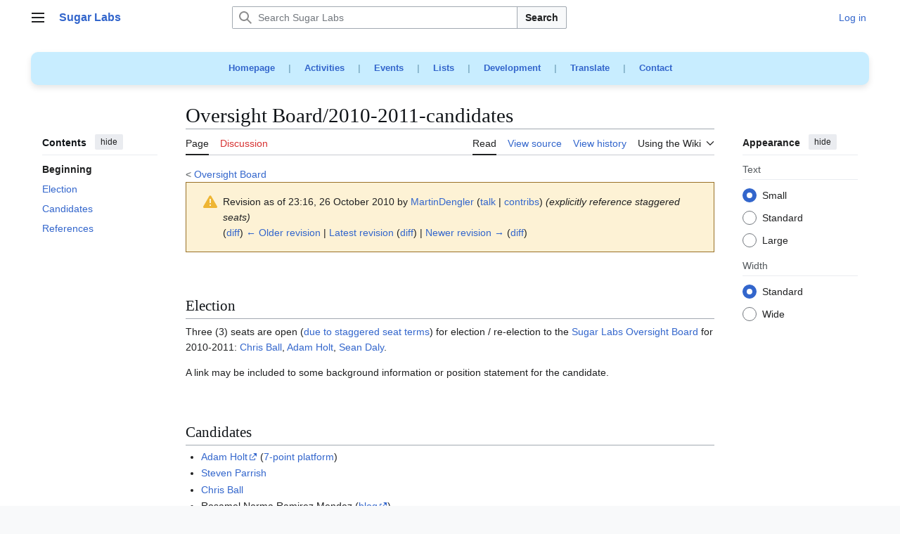

--- FILE ---
content_type: text/html; charset=UTF-8
request_url: https://wiki.sugarlabs.org/index.php?title=Oversight_Board/2010-2011-candidates&oldid=58542
body_size: 11829
content:
<!DOCTYPE html>
<html class="client-nojs vector-feature-language-in-header-enabled vector-feature-language-in-main-page-header-disabled vector-feature-sticky-header-disabled vector-feature-page-tools-pinned-disabled vector-feature-toc-pinned-clientpref-1 vector-feature-main-menu-pinned-disabled vector-feature-limited-width-clientpref-1 vector-feature-limited-width-content-enabled vector-feature-custom-font-size-clientpref-0 vector-feature-appearance-pinned-clientpref-1 vector-feature-night-mode-disabled skin-theme-clientpref-day vector-toc-available" lang="en" dir="ltr">
<head>
<meta charset="UTF-8">
<title>Oversight Board/2010-2011-candidates - Sugar Labs</title>
<script>(function(){var className="client-js vector-feature-language-in-header-enabled vector-feature-language-in-main-page-header-disabled vector-feature-sticky-header-disabled vector-feature-page-tools-pinned-disabled vector-feature-toc-pinned-clientpref-1 vector-feature-main-menu-pinned-disabled vector-feature-limited-width-clientpref-1 vector-feature-limited-width-content-enabled vector-feature-custom-font-size-clientpref-0 vector-feature-appearance-pinned-clientpref-1 vector-feature-night-mode-disabled skin-theme-clientpref-day vector-toc-available";var cookie=document.cookie.match(/(?:^|; )sugarlabswikimwclientpreferences=([^;]+)/);if(cookie){cookie[1].split('%2C').forEach(function(pref){className=className.replace(new RegExp('(^| )'+pref.replace(/-clientpref-\w+$|[^\w-]+/g,'')+'-clientpref-\\w+( |$)'),'$1'+pref+'$2');});}document.documentElement.className=className;}());RLCONF={"wgBreakFrames":false,"wgSeparatorTransformTable":["",""],"wgDigitTransformTable":["",""],"wgDefaultDateFormat":"dmy","wgMonthNames":["","January","February","March","April","May","June","July","August","September","October","November","December"],"wgRequestId":"aXdSI5cCyDO1vD4x7pxZ9wAAAAg","wgCanonicalNamespace":"","wgCanonicalSpecialPageName":false,"wgNamespaceNumber":0,"wgPageName":"Oversight_Board/2010-2011-candidates","wgTitle":"Oversight Board/2010-2011-candidates","wgCurRevisionId":59222,"wgRevisionId":58542,"wgArticleId":11268,"wgIsArticle":true,"wgIsRedirect":false,"wgAction":"view","wgUserName":null,"wgUserGroups":["*"],"wgCategories":["Oversight board","Governance","Team"],"wgPageViewLanguage":"en","wgPageContentLanguage":"en","wgPageContentModel":"wikitext","wgRelevantPageName":"Oversight_Board/2010-2011-candidates","wgRelevantArticleId":11268,"wgIsProbablyEditable":false,"wgRelevantPageIsProbablyEditable":false,"wgRestrictionEdit":[],"wgRestrictionMove":[],"wgCiteReferencePreviewsActive":true,"wgMFDisplayWikibaseDescriptions":{"search":false,"watchlist":false,"tagline":false},"wgMediaViewerOnClick":true,"wgMediaViewerEnabledByDefault":true,"wgCheckUserClientHintsHeadersJsApi":["architecture","bitness","brands","fullVersionList","mobile","model","platform","platformVersion"]};
RLSTATE={"site.styles":"ready","user.styles":"ready","user":"ready","user.options":"loading","mediawiki.codex.messagebox.styles":"ready","mediawiki.action.styles":"ready","mediawiki.interface.helpers.styles":"ready","skins.vector.search.codex.styles":"ready","skins.vector.styles":"ready","skins.vector.icons":"ready"};RLPAGEMODULES=["ext.treeandmenu","site","mediawiki.page.ready","skins.vector.js","ext.checkUser.clientHints"];</script>
<script>(RLQ=window.RLQ||[]).push(function(){mw.loader.impl(function(){return["user.options@12s5i",function($,jQuery,require,module){mw.user.tokens.set({"patrolToken":"+\\","watchToken":"+\\","csrfToken":"+\\"});
}];});});</script>
<link rel="stylesheet" href="/load.php?lang=en&amp;modules=mediawiki.action.styles%7Cmediawiki.codex.messagebox.styles%7Cmediawiki.interface.helpers.styles%7Cskins.vector.icons%2Cstyles%7Cskins.vector.search.codex.styles&amp;only=styles&amp;skin=vector-2022">
<script async="" src="/load.php?lang=en&amp;modules=startup&amp;only=scripts&amp;raw=1&amp;skin=vector-2022"></script>
<meta name="ResourceLoaderDynamicStyles" content="">
<link rel="stylesheet" href="/load.php?lang=en&amp;modules=site.styles&amp;only=styles&amp;skin=vector-2022">
<meta name="generator" content="MediaWiki 1.43.0">
<meta name="robots" content="noindex,nofollow,max-image-preview:standard">
<meta name="format-detection" content="telephone=no">
<meta name="viewport" content="width=device-width, initial-scale=1.0, user-scalable=yes, minimum-scale=0.25, maximum-scale=5.0">
<link rel="search" type="application/opensearchdescription+xml" href="/rest.php/v1/search" title="Sugar Labs (en)">
<link rel="EditURI" type="application/rsd+xml" href="https://wiki.sugarlabs.org/api.php?action=rsd">
<link rel="license" href="https://creativecommons.org/licenses/by/4.0/">
<link rel="alternate" type="application/atom+xml" title="Sugar Labs Atom feed" href="/index.php?title=Special:RecentChanges&amp;feed=atom">
</head>
<body class="skin--responsive skin-vector skin-vector-search-vue mediawiki ltr sitedir-ltr mw-hide-empty-elt ns-0 ns-subject page-Oversight_Board_2010-2011-candidates rootpage-Oversight_Board skin-vector-2022 action-view"><a class="mw-jump-link" href="#bodyContent">Jump to content</a>
<div class="vector-header-container">
	<header class="vector-header mw-header">
		<div class="vector-header-start">
			<nav class="vector-main-menu-landmark" aria-label="Site">
				
<div id="vector-main-menu-dropdown" class="vector-dropdown vector-main-menu-dropdown vector-button-flush-left vector-button-flush-right"  >
	<input type="checkbox" id="vector-main-menu-dropdown-checkbox" role="button" aria-haspopup="true" data-event-name="ui.dropdown-vector-main-menu-dropdown" class="vector-dropdown-checkbox "  aria-label="Main menu"  >
	<label id="vector-main-menu-dropdown-label" for="vector-main-menu-dropdown-checkbox" class="vector-dropdown-label cdx-button cdx-button--fake-button cdx-button--fake-button--enabled cdx-button--weight-quiet cdx-button--icon-only " aria-hidden="true"  ><span class="vector-icon mw-ui-icon-menu mw-ui-icon-wikimedia-menu"></span>

<span class="vector-dropdown-label-text">Main menu</span>
	</label>
	<div class="vector-dropdown-content">


				<div id="vector-main-menu-unpinned-container" class="vector-unpinned-container">
		
<div id="vector-main-menu" class="vector-main-menu vector-pinnable-element">
	<div
	class="vector-pinnable-header vector-main-menu-pinnable-header vector-pinnable-header-unpinned"
	data-feature-name="main-menu-pinned"
	data-pinnable-element-id="vector-main-menu"
	data-pinned-container-id="vector-main-menu-pinned-container"
	data-unpinned-container-id="vector-main-menu-unpinned-container"
>
	<div class="vector-pinnable-header-label">Main menu</div>
	<button class="vector-pinnable-header-toggle-button vector-pinnable-header-pin-button" data-event-name="pinnable-header.vector-main-menu.pin">move to sidebar</button>
	<button class="vector-pinnable-header-toggle-button vector-pinnable-header-unpin-button" data-event-name="pinnable-header.vector-main-menu.unpin">hide</button>
</div>

	
<div id="p-Main_Menu" class="vector-menu mw-portlet mw-portlet-Main_Menu"  >
	<div class="vector-menu-heading">
		Main Menu
	</div>
	<div class="vector-menu-content">
		
		<ul class="vector-menu-content-list">
			
			<li id="n-Try-Sugar" class="mw-list-item"><a href="https://www.sugarlabs.org/#try" rel="nofollow"><span>Try Sugar</span></a></li><li id="n-Get-started" class="mw-list-item"><a href="https://github.com/sugarlabs/sugar-docs?tab=readme-ov-file" rel="nofollow"><span>Get started</span></a></li><li id="n-FAQs" class="mw-list-item"><a href="https://www.sugarlabs.org/FAQ" rel="nofollow"><span>FAQs</span></a></li><li id="n-News" class="mw-list-item"><a href="https://www.sugarlabs.org/community-news" rel="nofollow"><span>News</span></a></li><li id="n-Get-involved" class="mw-list-item"><a href="/go/Sugar_Labs/Getting_Involved"><span>Get involved</span></a></li><li id="n-Submit-bugs" class="mw-list-item"><a href="/go/Submit_Bugs/Problems"><span>Submit bugs</span></a></li><li id="n-Get-the-source" class="mw-list-item"><a href="https://github.com/sugarlabs" rel="nofollow"><span>Get the source</span></a></li><li id="n-About-Sugar-Labs" class="mw-list-item"><a href="https://www.sugarlabs.org/about-us" rel="nofollow"><span>About Sugar Labs</span></a></li><li id="n-Donate-to-Sugar-Labs" class="mw-list-item"><a href="https://www.sugarlabs.org/donate" rel="nofollow"><span>Donate to Sugar Labs</span></a></li><li id="n-Contact-info" class="mw-list-item"><a href="https://www.sugarlabs.org/contact-us" rel="nofollow"><span>Contact info</span></a></li>
		</ul>
		
	</div>
</div>

	
	
<div id="p-Development" class="vector-menu mw-portlet mw-portlet-Development"  >
	<div class="vector-menu-heading">
		Development
	</div>
	<div class="vector-menu-content">
		
		<ul class="vector-menu-content-list">
			
			<li id="n-Activity-Team" class="mw-list-item"><a href="/go/Activity_Team"><span>Activity Team</span></a></li><li id="n-Platform-Team" class="mw-list-item"><a href="/go/Platform_Team"><span>Platform Team</span></a></li><li id="n-Music-Blocks" class="mw-list-item"><a href="/go/Music_Blocks"><span>Music Blocks</span></a></li><li id="n-Sugarizer" class="mw-list-item"><a href="/go/Sugarizer"><span>Sugarizer</span></a></li><li id="n-Sugar-Web" class="mw-list-item"><a href="/go/Sugar_Web"><span>Sugar Web</span></a></li>
		</ul>
		
	</div>
</div>

<div id="p-Teams" class="vector-menu mw-portlet mw-portlet-Teams"  >
	<div class="vector-menu-heading">
		Teams
	</div>
	<div class="vector-menu-content">
		
		<ul class="vector-menu-content-list">
			
			<li id="n-Design-Team" class="mw-list-item"><a href="/go/Design_Team"><span>Design Team</span></a></li><li id="n-Documentation-Team" class="mw-list-item"><a href="/go/Documentation_Team"><span>Documentation Team</span></a></li><li id="n-Development-Team" class="mw-list-item"><a href="/go/Development_Team"><span>Development Team</span></a></li><li id="n-Infrastructure-Team" class="mw-list-item"><a href="/go/Infrastructure_Team"><span>Infrastructure Team</span></a></li><li id="n-Marketing-Team" class="mw-list-item"><a href="/go/Marketing_Team"><span>Marketing Team</span></a></li><li id="n-Translation-Team" class="mw-list-item"><a href="/go/Translation_Team"><span>Translation Team</span></a></li><li id="n-Wiki-Team" class="mw-list-item"><a href="/go/Wiki_Team"><span>Wiki Team</span></a></li><li id="n-About-local-labs" class="mw-list-item"><a href="/go/Local_Labs"><span>About local labs</span></a></li>
		</ul>
		
	</div>
</div>

<div id="p-Projects" class="vector-menu mw-portlet mw-portlet-Projects"  >
	<div class="vector-menu-heading">
		Projects
	</div>
	<div class="vector-menu-content">
		
		<ul class="vector-menu-content-list">
			
			<li id="n-Music-Blocks" class="mw-list-item"><a href="https://musicblocks.sugarlabs.org/" rel="nofollow"><span>Music Blocks</span></a></li><li id="n-Turtle-Blocks" class="mw-list-item"><a href="https://turtle.sugarlabs.org/" rel="nofollow"><span>Turtle Blocks</span></a></li><li id="n-Sugarizer" class="mw-list-item"><a href="https://sugarizer.org/" rel="nofollow"><span>Sugarizer</span></a></li><li id="n-Sugar-Activities" class="mw-list-item"><a href="https://try.sugarizer.org/" rel="nofollow"><span>Sugar Activities</span></a></li>
		</ul>
		
	</div>
</div>

<div id="p-Governance" class="vector-menu mw-portlet mw-portlet-Governance"  >
	<div class="vector-menu-heading">
		Governance
	</div>
	<div class="vector-menu-content">
		
		<ul class="vector-menu-content-list">
			
			<li id="n-Oversight-Board" class="mw-list-item"><a href="/go/Oversight_Board"><span>Oversight Board</span></a></li><li id="n-Governance" class="mw-list-item"><a href="/go/Sugar_Labs/Governance"><span>Governance</span></a></li>
		</ul>
		
	</div>
</div>

<div id="p-References" class="vector-menu mw-portlet mw-portlet-References"  >
	<div class="vector-menu-heading">
		References
	</div>
	<div class="vector-menu-content">
		
		<ul class="vector-menu-content-list">
			
			<li id="n-Human-Interface-Guidelines" class="mw-list-item"><a href="/go/Human_Interface_Guidelines"><span>Human Interface Guidelines</span></a></li><li id="n-Categories" class="mw-list-item"><a href="/go/Special:Categories"><span>Categories</span></a></li><li id="n-Service-index" class="mw-list-item"><a href="/go/Service"><span>Service index</span></a></li><li id="n-Code-of-Conduct" class="mw-list-item"><a href="https://github.com/sugarlabs/sugar-docs/blob/master/src/CODE_OF_CONDUCT.md" rel="nofollow"><span>Code of Conduct</span></a></li>
		</ul>
		
	</div>
</div>

<div id="p-Sugar_Desktop_Environment_(SDE)" class="vector-menu mw-portlet mw-portlet-Sugar_Desktop_Environment_SDE"  >
	<div class="vector-menu-heading">
		Sugar Desktop Environment (SDE)
	</div>
	<div class="vector-menu-content">
		
		<ul class="vector-menu-content-list">
			
			<li id="n-Sugar-Creation-Kit" class="mw-list-item"><a href="/go/Sugar_Creation_Kit"><span>Sugar Creation Kit</span></a></li><li id="n-Sugar-on-a-Stick" class="mw-list-item"><a href="/go/Sugar_on_a_Stick"><span>Sugar on a Stick</span></a></li><li id="n-TOAST" class="mw-list-item"><a href="/go/Trisquel_On_A_Sugar_Toast"><span>TOAST</span></a></li>
		</ul>
		
	</div>
</div>

<div id="p-Wiki" class="vector-menu mw-portlet mw-portlet-Wiki"  >
	<div class="vector-menu-heading">
		Wiki
	</div>
	<div class="vector-menu-content">
		
		<ul class="vector-menu-content-list">
			
			<li id="n-Wiki-help" class="mw-list-item"><a href="/go/Wiki_Team/Resources"><span>Wiki help</span></a></li><li id="n-Recent-changes" class="mw-list-item"><a href="/go/Special:RecentChanges"><span>Recent changes</span></a></li>
		</ul>
		
	</div>
</div>

</div>

				</div>

	</div>
</div>

		</nav>
			
<a href="/go/Welcome_to_the_Sugar_Labs_wiki" class="mw-logo">
	<span class="mw-logo-container skin-invert">
		<strong class="mw-logo-wordmark">Sugar Labs</strong>
	</span>
</a>

		</div>
		<div class="vector-header-end">
			
<div id="p-search" role="search" class="vector-search-box-vue  vector-search-box-collapses vector-search-box-show-thumbnail vector-search-box-auto-expand-width vector-search-box">
	<a href="/go/Special:Search" class="cdx-button cdx-button--fake-button cdx-button--fake-button--enabled cdx-button--weight-quiet cdx-button--icon-only search-toggle" title="Search Sugar Labs [f]" accesskey="f"><span class="vector-icon mw-ui-icon-search mw-ui-icon-wikimedia-search"></span>

<span>Search</span>
	</a>
	<div class="vector-typeahead-search-container">
		<div class="cdx-typeahead-search cdx-typeahead-search--show-thumbnail cdx-typeahead-search--auto-expand-width">
			<form action="/index.php" id="searchform" class="cdx-search-input cdx-search-input--has-end-button">
				<div id="simpleSearch" class="cdx-search-input__input-wrapper"  data-search-loc="header-moved">
					<div class="cdx-text-input cdx-text-input--has-start-icon">
						<input
							class="cdx-text-input__input"
							 type="search" name="search" placeholder="Search Sugar Labs" aria-label="Search Sugar Labs" autocapitalize="sentences" title="Search Sugar Labs [f]" accesskey="f" id="searchInput"
							>
						<span class="cdx-text-input__icon cdx-text-input__start-icon"></span>
					</div>
					<input type="hidden" name="title" value="Special:Search">
				</div>
				<button class="cdx-button cdx-search-input__end-button">Search</button>
			</form>
		</div>
	</div>
</div>

			<nav class="vector-user-links vector-user-links-wide" aria-label="Personal tools">
	<div class="vector-user-links-main">
	
<div id="p-vector-user-menu-preferences" class="vector-menu mw-portlet emptyPortlet"  >
	<div class="vector-menu-content">
		
		<ul class="vector-menu-content-list">
			
			
		</ul>
		
	</div>
</div>

	
<div id="p-vector-user-menu-userpage" class="vector-menu mw-portlet emptyPortlet"  >
	<div class="vector-menu-content">
		
		<ul class="vector-menu-content-list">
			
			
		</ul>
		
	</div>
</div>

	<nav class="vector-appearance-landmark" aria-label="Appearance">
		
<div id="vector-appearance-dropdown" class="vector-dropdown "  title="Change the appearance of the page&#039;s font size, width, and color" >
	<input type="checkbox" id="vector-appearance-dropdown-checkbox" role="button" aria-haspopup="true" data-event-name="ui.dropdown-vector-appearance-dropdown" class="vector-dropdown-checkbox "  aria-label="Appearance"  >
	<label id="vector-appearance-dropdown-label" for="vector-appearance-dropdown-checkbox" class="vector-dropdown-label cdx-button cdx-button--fake-button cdx-button--fake-button--enabled cdx-button--weight-quiet cdx-button--icon-only " aria-hidden="true"  ><span class="vector-icon mw-ui-icon-appearance mw-ui-icon-wikimedia-appearance"></span>

<span class="vector-dropdown-label-text">Appearance</span>
	</label>
	<div class="vector-dropdown-content">


			<div id="vector-appearance-unpinned-container" class="vector-unpinned-container">
				
			</div>
		
	</div>
</div>

	</nav>
	
<div id="p-vector-user-menu-notifications" class="vector-menu mw-portlet emptyPortlet"  >
	<div class="vector-menu-content">
		
		<ul class="vector-menu-content-list">
			
			
		</ul>
		
	</div>
</div>

	
<div id="p-vector-user-menu-overflow" class="vector-menu mw-portlet"  >
	<div class="vector-menu-content">
		
		<ul class="vector-menu-content-list">
			<li id="pt-login-2" class="user-links-collapsible-item mw-list-item user-links-collapsible-item"><a data-mw="interface" href="/index.php?title=Special:UserLogin&amp;returnto=Oversight+Board%2F2010-2011-candidates&amp;returntoquery=oldid%3D58542" title="You are encouraged to log in; however, it is not mandatory [o]" accesskey="o" class=""><span>Log in</span></a>
</li>

			
		</ul>
		
	</div>
</div>

	</div>
	
<div id="vector-user-links-dropdown" class="vector-dropdown vector-user-menu vector-button-flush-right vector-user-menu-logged-out user-links-collapsible-item"  title="More options" >
	<input type="checkbox" id="vector-user-links-dropdown-checkbox" role="button" aria-haspopup="true" data-event-name="ui.dropdown-vector-user-links-dropdown" class="vector-dropdown-checkbox "  aria-label="Personal tools"  >
	<label id="vector-user-links-dropdown-label" for="vector-user-links-dropdown-checkbox" class="vector-dropdown-label cdx-button cdx-button--fake-button cdx-button--fake-button--enabled cdx-button--weight-quiet cdx-button--icon-only " aria-hidden="true"  ><span class="vector-icon mw-ui-icon-ellipsis mw-ui-icon-wikimedia-ellipsis"></span>

<span class="vector-dropdown-label-text">Personal tools</span>
	</label>
	<div class="vector-dropdown-content">


		
<div id="p-personal" class="vector-menu mw-portlet mw-portlet-personal user-links-collapsible-item"  title="User menu" >
	<div class="vector-menu-content">
		
		<ul class="vector-menu-content-list">
			
			<li id="pt-login" class="user-links-collapsible-item mw-list-item"><a href="/index.php?title=Special:UserLogin&amp;returnto=Oversight+Board%2F2010-2011-candidates&amp;returntoquery=oldid%3D58542" title="You are encouraged to log in; however, it is not mandatory [o]" accesskey="o"><span class="vector-icon mw-ui-icon-logIn mw-ui-icon-wikimedia-logIn"></span> <span>Log in</span></a></li>
		</ul>
		
	</div>
</div>

	
	</div>
</div>

</nav>

		</div>
	</header>
</div>
<div class="mw-page-container">
	<div class="mw-page-container-inner">
		<div class="vector-sitenotice-container">
			<div id="siteNotice"><div id="localNotice" data-nosnippet=""><div class="sitenotice" lang="en" dir="ltr"><div style="font-size: 1em; word-spacing: 15px; text-align: center; font-weight: bold; background-color: #C8EDFF; color: #83B1C8; padding: 10px; border-radius: 10px; box-shadow: 0 4px 8px rgba(0, 0, 0, 0.1);">
<p><a rel="nofollow" class="external text" href="https://www.sugarlabs.org/">Homepage</a> | 
<a rel="nofollow" class="external text" href="https://activities.sugarlabs.org/">Activities</a> | 
<a rel="nofollow" class="external text" href="https://www.sugarlabs.org/events/">Events</a> | 
<a rel="nofollow" class="external text" href="https://lists.sugarlabs.org/">Lists</a> | 
<a rel="nofollow" class="external text" href="https://github.com/sugarlabs/sugar-docs/">Development</a> | 
<a rel="nofollow" class="external text" href="https://translate.sugarlabs.org/">Translate</a> | 
<a rel="nofollow" class="external text" href="https://www.sugarlabs.org/contact-us/">Contact</a> 
</p>
</div></div></div></div>
		</div>
		<div class="vector-column-start">
			<div class="vector-main-menu-container">
		<div id="mw-navigation">
			<nav id="mw-panel" class="vector-main-menu-landmark" aria-label="Site">
				<div id="vector-main-menu-pinned-container" class="vector-pinned-container">
				
				</div>
		</nav>
		</div>
	</div>
	<div class="vector-sticky-pinned-container">
				<nav id="mw-panel-toc" aria-label="Contents" data-event-name="ui.sidebar-toc" class="mw-table-of-contents-container vector-toc-landmark">
					<div id="vector-toc-pinned-container" class="vector-pinned-container">
					<div id="vector-toc" class="vector-toc vector-pinnable-element">
	<div
	class="vector-pinnable-header vector-toc-pinnable-header vector-pinnable-header-pinned"
	data-feature-name="toc-pinned"
	data-pinnable-element-id="vector-toc"
	
	
>
	<h2 class="vector-pinnable-header-label">Contents</h2>
	<button class="vector-pinnable-header-toggle-button vector-pinnable-header-pin-button" data-event-name="pinnable-header.vector-toc.pin">move to sidebar</button>
	<button class="vector-pinnable-header-toggle-button vector-pinnable-header-unpin-button" data-event-name="pinnable-header.vector-toc.unpin">hide</button>
</div>


	<ul class="vector-toc-contents" id="mw-panel-toc-list">
		<li id="toc-mw-content-text"
			class="vector-toc-list-item vector-toc-level-1">
			<a href="#" class="vector-toc-link">
				<div class="vector-toc-text">Beginning</div>
			</a>
		</li>
		<li id="toc-Election"
		class="vector-toc-list-item vector-toc-level-1 vector-toc-list-item-expanded">
		<a class="vector-toc-link" href="#Election">
			<div class="vector-toc-text">
				<span class="vector-toc-numb">1</span>
				<span>Election</span>
			</div>
		</a>
		
		<ul id="toc-Election-sublist" class="vector-toc-list">
		</ul>
	</li>
	<li id="toc-Candidates"
		class="vector-toc-list-item vector-toc-level-1 vector-toc-list-item-expanded">
		<a class="vector-toc-link" href="#Candidates">
			<div class="vector-toc-text">
				<span class="vector-toc-numb">2</span>
				<span>Candidates</span>
			</div>
		</a>
		
		<ul id="toc-Candidates-sublist" class="vector-toc-list">
		</ul>
	</li>
	<li id="toc-References"
		class="vector-toc-list-item vector-toc-level-1 vector-toc-list-item-expanded">
		<a class="vector-toc-link" href="#References">
			<div class="vector-toc-text">
				<span class="vector-toc-numb">3</span>
				<span>References</span>
			</div>
		</a>
		
		<ul id="toc-References-sublist" class="vector-toc-list">
		</ul>
	</li>
</ul>
</div>

					</div>
		</nav>
			</div>
		</div>
		<div class="mw-content-container">
			<main id="content" class="mw-body">
				<header class="mw-body-header vector-page-titlebar">
					<nav aria-label="Contents" class="vector-toc-landmark">
						
<div id="vector-page-titlebar-toc" class="vector-dropdown vector-page-titlebar-toc vector-button-flush-left"  >
	<input type="checkbox" id="vector-page-titlebar-toc-checkbox" role="button" aria-haspopup="true" data-event-name="ui.dropdown-vector-page-titlebar-toc" class="vector-dropdown-checkbox "  aria-label="Toggle the table of contents"  >
	<label id="vector-page-titlebar-toc-label" for="vector-page-titlebar-toc-checkbox" class="vector-dropdown-label cdx-button cdx-button--fake-button cdx-button--fake-button--enabled cdx-button--weight-quiet cdx-button--icon-only " aria-hidden="true"  ><span class="vector-icon mw-ui-icon-listBullet mw-ui-icon-wikimedia-listBullet"></span>

<span class="vector-dropdown-label-text">Toggle the table of contents</span>
	</label>
	<div class="vector-dropdown-content">


							<div id="vector-page-titlebar-toc-unpinned-container" class="vector-unpinned-container">
			</div>
		
	</div>
</div>

					</nav>
					<h1 id="firstHeading" class="firstHeading mw-first-heading"><span class="mw-page-title-main">Oversight Board/2010-2011-candidates</span></h1>
				</header>
				<div class="vector-page-toolbar">
					<div class="vector-page-toolbar-container">
						<div id="left-navigation">
							<nav aria-label="Namespaces">
								
<div id="p-associated-pages" class="vector-menu vector-menu-tabs mw-portlet mw-portlet-associated-pages"  >
	<div class="vector-menu-content">
		
		<ul class="vector-menu-content-list">
			
			<li id="ca-nstab-main" class="selected vector-tab-noicon mw-list-item"><a href="/go/Oversight_Board/2010-2011-candidates" title="View the content page [c]" accesskey="c"><span>Page</span></a></li><li id="ca-talk" class="new vector-tab-noicon mw-list-item"><a href="/index.php?title=Talk:Oversight_Board/2010-2011-candidates&amp;action=edit&amp;redlink=1" rel="discussion" class="new" title="Discussion about the content page (page does not exist) [t]" accesskey="t"><span>Discussion</span></a></li>
		</ul>
		
	</div>
</div>

								
<div id="vector-variants-dropdown" class="vector-dropdown emptyPortlet"  >
	<input type="checkbox" id="vector-variants-dropdown-checkbox" role="button" aria-haspopup="true" data-event-name="ui.dropdown-vector-variants-dropdown" class="vector-dropdown-checkbox " aria-label="Change language variant"   >
	<label id="vector-variants-dropdown-label" for="vector-variants-dropdown-checkbox" class="vector-dropdown-label cdx-button cdx-button--fake-button cdx-button--fake-button--enabled cdx-button--weight-quiet" aria-hidden="true"  ><span class="vector-dropdown-label-text">English</span>
	</label>
	<div class="vector-dropdown-content">


					
<div id="p-variants" class="vector-menu mw-portlet mw-portlet-variants emptyPortlet"  >
	<div class="vector-menu-content">
		
		<ul class="vector-menu-content-list">
			
			
		</ul>
		
	</div>
</div>

				
	</div>
</div>

							</nav>
						</div>
						<div id="right-navigation" class="vector-collapsible">
							<nav aria-label="Views">
								
<div id="p-views" class="vector-menu vector-menu-tabs mw-portlet mw-portlet-views"  >
	<div class="vector-menu-content">
		
		<ul class="vector-menu-content-list">
			
			<li id="ca-view" class="selected vector-tab-noicon mw-list-item"><a href="/go/Oversight_Board/2010-2011-candidates"><span>Read</span></a></li><li id="ca-viewsource" class="vector-tab-noicon mw-list-item"><a href="/index.php?title=Oversight_Board/2010-2011-candidates&amp;action=edit&amp;oldid=58542" title="This page is protected.&#10;You can view its source [e]" accesskey="e"><span>View source</span></a></li><li id="ca-history" class="vector-tab-noicon mw-list-item"><a href="/index.php?title=Oversight_Board/2010-2011-candidates&amp;action=history" title="Past revisions of this page [h]" accesskey="h"><span>View history</span></a></li>
		</ul>
		
	</div>
</div>

							</nav>
				
							<nav class="vector-page-tools-landmark" aria-label="Page tools">
								
<div id="vector-page-tools-dropdown" class="vector-dropdown vector-page-tools-dropdown"  >
	<input type="checkbox" id="vector-page-tools-dropdown-checkbox" role="button" aria-haspopup="true" data-event-name="ui.dropdown-vector-page-tools-dropdown" class="vector-dropdown-checkbox "  aria-label="Using the Wiki"  >
	<label id="vector-page-tools-dropdown-label" for="vector-page-tools-dropdown-checkbox" class="vector-dropdown-label cdx-button cdx-button--fake-button cdx-button--fake-button--enabled cdx-button--weight-quiet" aria-hidden="true"  ><span class="vector-dropdown-label-text">Using the Wiki</span>
	</label>
	<div class="vector-dropdown-content">


									<div id="vector-page-tools-unpinned-container" class="vector-unpinned-container">
						
<div id="vector-page-tools" class="vector-page-tools vector-pinnable-element">
	<div
	class="vector-pinnable-header vector-page-tools-pinnable-header vector-pinnable-header-unpinned"
	data-feature-name="page-tools-pinned"
	data-pinnable-element-id="vector-page-tools"
	data-pinned-container-id="vector-page-tools-pinned-container"
	data-unpinned-container-id="vector-page-tools-unpinned-container"
>
	<div class="vector-pinnable-header-label">Tools</div>
	<button class="vector-pinnable-header-toggle-button vector-pinnable-header-pin-button" data-event-name="pinnable-header.vector-page-tools.pin">move to sidebar</button>
	<button class="vector-pinnable-header-toggle-button vector-pinnable-header-unpin-button" data-event-name="pinnable-header.vector-page-tools.unpin">hide</button>
</div>

	
<div id="p-cactions" class="vector-menu mw-portlet mw-portlet-cactions emptyPortlet vector-has-collapsible-items"  title="More options" >
	<div class="vector-menu-heading">
		Actions
	</div>
	<div class="vector-menu-content">
		
		<ul class="vector-menu-content-list">
			
			<li id="ca-more-view" class="selected vector-more-collapsible-item mw-list-item"><a href="/go/Oversight_Board/2010-2011-candidates"><span>Read</span></a></li><li id="ca-more-viewsource" class="vector-more-collapsible-item mw-list-item"><a href="/index.php?title=Oversight_Board/2010-2011-candidates&amp;action=edit&amp;oldid=58542"><span>View source</span></a></li><li id="ca-more-history" class="vector-more-collapsible-item mw-list-item"><a href="/index.php?title=Oversight_Board/2010-2011-candidates&amp;action=history"><span>View history</span></a></li>
		</ul>
		
	</div>
</div>

<div id="p-tb" class="vector-menu mw-portlet mw-portlet-tb"  >
	<div class="vector-menu-heading">
		General
	</div>
	<div class="vector-menu-content">
		
		<ul class="vector-menu-content-list">
			
			<li id="t-whatlinkshere" class="mw-list-item"><a href="/go/Special:WhatLinksHere/Oversight_Board/2010-2011-candidates" title="A list of all wiki pages that link here [j]" accesskey="j"><span>What links here</span></a></li><li id="t-recentchangeslinked" class="mw-list-item"><a href="/go/Special:RecentChangesLinked/Oversight_Board/2010-2011-candidates" rel="nofollow" title="Recent changes in pages linked from this page [k]" accesskey="k"><span>Related changes</span></a></li><li id="t-specialpages" class="mw-list-item"><a href="/go/Special:SpecialPages" title="A list of all special pages [q]" accesskey="q"><span>Special pages</span></a></li><li id="t-print" class="mw-list-item"><a href="javascript:print();" rel="alternate" title="Printable version of this page [p]" accesskey="p"><span>Printable version</span></a></li><li id="t-permalink" class="mw-list-item"><a href="/index.php?title=Oversight_Board/2010-2011-candidates&amp;oldid=58542" title="Permanent link to this revision of this page"><span>Permanent link</span></a></li><li id="t-info" class="mw-list-item"><a href="/index.php?title=Oversight_Board/2010-2011-candidates&amp;action=info" title="More information about this page"><span>Page information</span></a></li>
		</ul>
		
	</div>
</div>

<div id="p-Google_translations" class="vector-menu mw-portlet mw-portlet-Google_translations"  >
	<div class="vector-menu-heading">
		Google translations
	</div>
	<div class="vector-menu-content">
		
		<ul class="vector-menu-content-list">
			
			<li id="n-Afrikaans" class="mw-list-item"><a href="https://translate.google.com/translate?u=https://wiki.sugarlabs.org/go/Oversight_Board/2010-2011-candidates&amp;langpair=en%7Caf&amp;hl=af&amp;ie=UTF-8&amp;oe=UTF-8" rel="nofollow"><span>Afrikaans</span></a></li><li id="n-አማርኛ" class="mw-list-item"><a href="https://translate.google.com/translate?u=https://wiki.sugarlabs.org/go/Oversight_Board/2010-2011-candidates&amp;langpair=en%7Cam&amp;hl=am&amp;ie=UTF-8&amp;oe=UTF-8" rel="nofollow"><span>አማርኛ</span></a></li><li id="n-العربية" class="mw-list-item"><a href="https://translate.google.com/translate?u=https://wiki.sugarlabs.org/go/Oversight_Board/2010-2011-candidates&amp;langpair=en%7Car&amp;hl=ar&amp;ie=UTF-8&amp;oe=UTF-8" rel="nofollow"><span>العربية</span></a></li><li id="n-azərbaycanca" class="mw-list-item"><a href="https://translate.google.com/translate?u=https://wiki.sugarlabs.org/go/Oversight_Board/2010-2011-candidates&amp;langpair=en%7Caz&amp;hl=az&amp;ie=UTF-8&amp;oe=UTF-8" rel="nofollow"><span>azərbaycanca</span></a></li><li id="n-Bahasa-Indonesia" class="mw-list-item"><a href="https://translate.google.com/translate?u=https://wiki.sugarlabs.org/go/Oversight_Board/2010-2011-candidates&amp;langpair=en%7Cid&amp;hl=id&amp;ie=UTF-8&amp;oe=UTF-8" rel="nofollow"><span>Bahasa Indonesia</span></a></li><li id="n-Bahasa-Melayu" class="mw-list-item"><a href="https://translate.google.com/translate?u=https://wiki.sugarlabs.org/go/Oversight_Board/2010-2011-candidates&amp;langpair=en%7Cms&amp;hl=ms&amp;ie=UTF-8&amp;oe=UTF-8" rel="nofollow"><span>Bahasa Melayu</span></a></li><li id="n-Sunda" class="mw-list-item"><a href="https://translate.google.com/translate?u=https://wiki.sugarlabs.org/go/Oversight_Board/2010-2011-candidates&amp;langpair=en%7Csu&amp;hl=su&amp;ie=UTF-8&amp;oe=UTF-8" rel="nofollow"><span>Sunda</span></a></li><li id="n-беларуская" class="mw-list-item"><a href="https://translate.google.com/translate?u=https://wiki.sugarlabs.org/go/Oversight_Board/2010-2011-candidates&amp;langpair=en%7Cbe&amp;hl=be&amp;ie=UTF-8&amp;oe=UTF-8" rel="nofollow"><span>беларуская</span></a></li><li id="n-বাংলা" class="mw-list-item"><a href="https://translate.google.com/translate?u=https://wiki.sugarlabs.org/go/Oversight_Board/2010-2011-candidates&amp;langpair=en%7Cbn&amp;hl=bn&amp;ie=UTF-8&amp;oe=UTF-8" rel="nofollow"><span>বাংলা</span></a></li><li id="n-български" class="mw-list-item"><a href="https://translate.google.com/translate?u=https://wiki.sugarlabs.org/go/Oversight_Board/2010-2011-candidates&amp;langpair=en%7Cbg&amp;hl=bg&amp;ie=UTF-8&amp;oe=UTF-8" rel="nofollow"><span>български</span></a></li><li id="n-bosanski" class="mw-list-item"><a href="https://translate.google.com/translate?u=https://wiki.sugarlabs.org/go/Oversight_Board/2010-2011-candidates&amp;langpair=en%7Cbs&amp;hl=bs&amp;ie=UTF-8&amp;oe=UTF-8" rel="nofollow"><span>bosanski</span></a></li><li id="n-català" class="mw-list-item"><a href="https://translate.google.com/translate?u=https://wiki.sugarlabs.org/go/Oversight_Board/2010-2011-candidates&amp;langpair=en%7Cca&amp;hl=ca&amp;ie=UTF-8&amp;oe=UTF-8" rel="nofollow"><span>català</span></a></li><li id="n-Cebuano" class="mw-list-item"><a href="https://translate.google.com/translate?u=https://wiki.sugarlabs.org/go/Oversight_Board/2010-2011-candidates&amp;langpair=en%7Cceb&amp;hl=ceb&amp;ie=UTF-8&amp;oe=UTF-8" rel="nofollow"><span>Cebuano</span></a></li><li id="n-čeština" class="mw-list-item"><a href="https://translate.google.com/translate?u=https://wiki.sugarlabs.org/go/Oversight_Board/2010-2011-candidates&amp;langpair=en%7Ccs&amp;hl=cs&amp;ie=UTF-8&amp;oe=UTF-8" rel="nofollow"><span>čeština</span></a></li><li id="n-Chi-Chewa" class="mw-list-item"><a href="https://translate.google.com/translate?u=https://wiki.sugarlabs.org/go/Oversight_Board/2010-2011-candidates&amp;langpair=en%7Cny&amp;hl=ny&amp;ie=UTF-8&amp;oe=UTF-8" rel="nofollow"><span>Chi-Chewa</span></a></li><li id="n-corsu" class="mw-list-item"><a href="https://translate.google.com/translate?u=https://wiki.sugarlabs.org/go/Oversight_Board/2010-2011-candidates&amp;langpair=en%7Cco&amp;hl=co&amp;ie=UTF-8&amp;oe=UTF-8" rel="nofollow"><span>corsu</span></a></li><li id="n-Cymraeg" class="mw-list-item"><a href="https://translate.google.com/translate?u=https://wiki.sugarlabs.org/go/Oversight_Board/2010-2011-candidates&amp;langpair=en%7Ccy&amp;hl=cy&amp;ie=UTF-8&amp;oe=UTF-8" rel="nofollow"><span>Cymraeg</span></a></li><li id="n-dansk" class="mw-list-item"><a href="https://translate.google.com/translate?u=https://wiki.sugarlabs.org/go/Oversight_Board/2010-2011-candidates&amp;langpair=en%7Cda&amp;hl=da&amp;ie=UTF-8&amp;oe=UTF-8" rel="nofollow"><span>dansk</span></a></li><li id="n-Deutsch" class="mw-list-item"><a href="https://translate.google.com/translate?u=https://wiki.sugarlabs.org/go/Oversight_Board/2010-2011-candidates&amp;langpair=en%7Cde&amp;hl=de&amp;ie=UTF-8&amp;oe=UTF-8" rel="nofollow"><span>Deutsch</span></a></li><li id="n-eesti" class="mw-list-item"><a href="https://translate.google.com/translate?u=https://wiki.sugarlabs.org/go/Oversight_Board/2010-2011-candidates&amp;langpair=en%7Cet&amp;hl=et&amp;ie=UTF-8&amp;oe=UTF-8" rel="nofollow"><span>eesti</span></a></li><li id="n-Ελληνικά" class="mw-list-item"><a href="https://translate.google.com/translate?u=https://wiki.sugarlabs.org/go/Oversight_Board/2010-2011-candidates&amp;langpair=en%7Cel&amp;hl=el&amp;ie=UTF-8&amp;oe=UTF-8" rel="nofollow"><span>Ελληνικά</span></a></li><li id="n-English" class="mw-list-item"><a href="https://translate.google.com/translate?u=https://wiki.sugarlabs.org/go/Oversight_Board/2010-2011-candidates&amp;langpair=auto%7Cen&amp;hl=en&amp;ie=UTF-8&amp;oe=UTF-8" rel="nofollow"><span>English</span></a></li><li id="n-español" class="mw-list-item"><a href="https://translate.google.com/translate?u=https://wiki.sugarlabs.org/go/Oversight_Board/2010-2011-candidates&amp;langpair=en%7Ces&amp;hl=es&amp;ie=UTF-8&amp;oe=UTF-8" rel="nofollow"><span>español</span></a></li><li id="n-Esperanto" class="mw-list-item"><a href="https://translate.google.com/translate?u=https://wiki.sugarlabs.org/go/Oversight_Board/2010-2011-candidates&amp;langpair=en%7Ceo&amp;hl=eo&amp;ie=UTF-8&amp;oe=UTF-8" rel="nofollow"><span>Esperanto</span></a></li><li id="n-euskara" class="mw-list-item"><a href="https://translate.google.com/translate?u=https://wiki.sugarlabs.org/go/Oversight_Board/2010-2011-candidates&amp;langpair=en%7Ceu&amp;hl=eu&amp;ie=UTF-8&amp;oe=UTF-8" rel="nofollow"><span>euskara</span></a></li><li id="n-فارسی" class="mw-list-item"><a href="https://translate.google.com/translate?u=https://wiki.sugarlabs.org/go/Oversight_Board/2010-2011-candidates&amp;langpair=en%7Cfa&amp;hl=fa&amp;ie=UTF-8&amp;oe=UTF-8" rel="nofollow"><span>فارسی</span></a></li><li id="n-français" class="mw-list-item"><a href="https://translate.google.com/translate?u=https://wiki.sugarlabs.org/go/Oversight_Board/2010-2011-candidates&amp;langpair=en%7Cfr&amp;hl=fr&amp;ie=UTF-8&amp;oe=UTF-8" rel="nofollow"><span>français</span></a></li><li id="n-Frysk" class="mw-list-item"><a href="https://translate.google.com/translate?u=https://wiki.sugarlabs.org/go/Oversight_Board/2010-2011-candidates&amp;langpair=en%7Cfy&amp;hl=fy&amp;ie=UTF-8&amp;oe=UTF-8" rel="nofollow"><span>Frysk</span></a></li><li id="n-Gaeilge" class="mw-list-item"><a href="https://translate.google.com/translate?u=https://wiki.sugarlabs.org/go/Oversight_Board/2010-2011-candidates&amp;langpair=en%7Cga&amp;hl=ga&amp;ie=UTF-8&amp;oe=UTF-8" rel="nofollow"><span>Gaeilge</span></a></li><li id="n-Gàidhlig" class="mw-list-item"><a href="https://translate.google.com/translate?u=https://wiki.sugarlabs.org/go/Oversight_Board/2010-2011-candidates&amp;langpair=en%7Cgd&amp;hl=gd&amp;ie=UTF-8&amp;oe=UTF-8" rel="nofollow"><span>Gàidhlig</span></a></li><li id="n-galego" class="mw-list-item"><a href="https://translate.google.com/translate?u=https://wiki.sugarlabs.org/go/Oversight_Board/2010-2011-candidates&amp;langpair=en%7Cgl&amp;hl=gl&amp;ie=UTF-8&amp;oe=UTF-8" rel="nofollow"><span>galego</span></a></li><li id="n-ગુજરાતી" class="mw-list-item"><a href="https://translate.google.com/translate?u=https://wiki.sugarlabs.org/go/Oversight_Board/2010-2011-candidates&amp;langpair=en%7Cgu&amp;hl=gu&amp;ie=UTF-8&amp;oe=UTF-8" rel="nofollow"><span>ગુજરાતી</span></a></li><li id="n-Hausa" class="mw-list-item"><a href="https://translate.google.com/translate?u=https://wiki.sugarlabs.org/go/Oversight_Board/2010-2011-candidates&amp;langpair=en%7Cha&amp;hl=ha&amp;ie=UTF-8&amp;oe=UTF-8" rel="nofollow"><span>Hausa</span></a></li><li id="n-Hawaiʻi" class="mw-list-item"><a href="https://translate.google.com/translate?u=https://wiki.sugarlabs.org/go/Oversight_Board/2010-2011-candidates&amp;langpair=en%7Chaw&amp;hl=haw&amp;ie=UTF-8&amp;oe=UTF-8" rel="nofollow"><span>Hawaiʻi</span></a></li><li id="n-한국어" class="mw-list-item"><a href="https://translate.google.com/translate?u=https://wiki.sugarlabs.org/go/Oversight_Board/2010-2011-candidates&amp;langpair=en%7Cko&amp;hl=ko&amp;ie=UTF-8&amp;oe=UTF-8" rel="nofollow"><span>한국어</span></a></li><li id="n-עברית" class="mw-list-item"><a href="https://translate.google.com/translate?u=https://wiki.sugarlabs.org/go/Oversight_Board/2010-2011-candidates&amp;langpair=en%7Ciw&amp;hl=iw&amp;ie=UTF-8&amp;oe=UTF-8" rel="nofollow"><span>עברית</span></a></li><li id="n-हिन्दी" class="mw-list-item"><a href="https://translate.google.com/translate?u=https://wiki.sugarlabs.org/go/Oversight_Board/2010-2011-candidates&amp;langpair=en%7Chi&amp;hl=hi&amp;ie=UTF-8&amp;oe=UTF-8" rel="nofollow"><span>हिन्दी</span></a></li><li id="n-հայերեն" class="mw-list-item"><a href="https://translate.google.com/translate?u=https://wiki.sugarlabs.org/go/Oversight_Board/2010-2011-candidates&amp;langpair=en%7Chy&amp;hl=hy&amp;ie=UTF-8&amp;oe=UTF-8" rel="nofollow"><span>հայերեն</span></a></li><li id="n-hmn" class="mw-list-item"><a href="https://translate.google.com/translate?u=https://wiki.sugarlabs.org/go/Oversight_Board/2010-2011-candidates&amp;langpair=en%7Chmn&amp;hl=hmn&amp;ie=UTF-8&amp;oe=UTF-8" rel="nofollow"><span>hmn</span></a></li><li id="n-hrvatski" class="mw-list-item"><a href="https://translate.google.com/translate?u=https://wiki.sugarlabs.org/go/Oversight_Board/2010-2011-candidates&amp;langpair=en%7Chr&amp;hl=hr&amp;ie=UTF-8&amp;oe=UTF-8" rel="nofollow"><span>hrvatski</span></a></li><li id="n-Igbo" class="mw-list-item"><a href="https://translate.google.com/translate?u=https://wiki.sugarlabs.org/go/Oversight_Board/2010-2011-candidates&amp;langpair=en%7Cig&amp;hl=ig&amp;ie=UTF-8&amp;oe=UTF-8" rel="nofollow"><span>Igbo</span></a></li><li id="n-isiXhosa" class="mw-list-item"><a href="https://translate.google.com/translate?u=https://wiki.sugarlabs.org/go/Oversight_Board/2010-2011-candidates&amp;langpair=en%7Cxh&amp;hl=xh&amp;ie=UTF-8&amp;oe=UTF-8" rel="nofollow"><span>isiXhosa</span></a></li><li id="n-isiZulu" class="mw-list-item"><a href="https://translate.google.com/translate?u=https://wiki.sugarlabs.org/go/Oversight_Board/2010-2011-candidates&amp;langpair=en%7Czu&amp;hl=zu&amp;ie=UTF-8&amp;oe=UTF-8" rel="nofollow"><span>isiZulu</span></a></li><li id="n-íslenska" class="mw-list-item"><a href="https://translate.google.com/translate?u=https://wiki.sugarlabs.org/go/Oversight_Board/2010-2011-candidates&amp;langpair=en%7Cis&amp;hl=is&amp;ie=UTF-8&amp;oe=UTF-8" rel="nofollow"><span>íslenska</span></a></li><li id="n-italiano" class="mw-list-item"><a href="https://translate.google.com/translate?u=https://wiki.sugarlabs.org/go/Oversight_Board/2010-2011-candidates&amp;langpair=en%7Cit&amp;hl=it&amp;ie=UTF-8&amp;oe=UTF-8" rel="nofollow"><span>italiano</span></a></li><li id="n-jw" class="mw-list-item"><a href="https://translate.google.com/translate?u=https://wiki.sugarlabs.org/go/Oversight_Board/2010-2011-candidates&amp;langpair=en%7Cjw&amp;hl=jw&amp;ie=UTF-8&amp;oe=UTF-8" rel="nofollow"><span>jw</span></a></li><li id="n-ქართული" class="mw-list-item"><a href="https://translate.google.com/translate?u=https://wiki.sugarlabs.org/go/Oversight_Board/2010-2011-candidates&amp;langpair=en%7Cka&amp;hl=ka&amp;ie=UTF-8&amp;oe=UTF-8" rel="nofollow"><span>ქართული</span></a></li><li id="n-ಕನ್ನಡ" class="mw-list-item"><a href="https://translate.google.com/translate?u=https://wiki.sugarlabs.org/go/Oversight_Board/2010-2011-candidates&amp;langpair=en%7Ckn&amp;hl=kn&amp;ie=UTF-8&amp;oe=UTF-8" rel="nofollow"><span>ಕನ್ನಡ</span></a></li><li id="n-қазақша" class="mw-list-item"><a href="https://translate.google.com/translate?u=https://wiki.sugarlabs.org/go/Oversight_Board/2010-2011-candidates&amp;langpair=en%7Ckk&amp;hl=kk&amp;ie=UTF-8&amp;oe=UTF-8" rel="nofollow"><span>қазақша</span></a></li><li id="n-ភាសាខ្មែរ" class="mw-list-item"><a href="https://translate.google.com/translate?u=https://wiki.sugarlabs.org/go/Oversight_Board/2010-2011-candidates&amp;langpair=en%7Ckm&amp;hl=km&amp;ie=UTF-8&amp;oe=UTF-8" rel="nofollow"><span>ភាសាខ្មែរ</span></a></li><li id="n-Kiswahili" class="mw-list-item"><a href="https://translate.google.com/translate?u=https://wiki.sugarlabs.org/go/Oversight_Board/2010-2011-candidates&amp;langpair=en%7Csw&amp;hl=sw&amp;ie=UTF-8&amp;oe=UTF-8" rel="nofollow"><span>Kiswahili</span></a></li><li id="n-Kreyòl-ayisyen" class="mw-list-item"><a href="https://translate.google.com/translate?u=https://wiki.sugarlabs.org/go/Oversight_Board/2010-2011-candidates&amp;langpair=en%7Cht&amp;hl=ht&amp;ie=UTF-8&amp;oe=UTF-8" rel="nofollow"><span>Kreyòl ayisyen</span></a></li><li id="n-кыргызча" class="mw-list-item"><a href="https://translate.google.com/translate?u=https://wiki.sugarlabs.org/go/Oversight_Board/2010-2011-candidates&amp;langpair=en%7Cky&amp;hl=ky&amp;ie=UTF-8&amp;oe=UTF-8" rel="nofollow"><span>кыргызча</span></a></li><li id="n-kurdî" class="mw-list-item"><a href="https://translate.google.com/translate?u=https://wiki.sugarlabs.org/go/Oversight_Board/2010-2011-candidates&amp;langpair=en%7Cku&amp;hl=ku&amp;ie=UTF-8&amp;oe=UTF-8" rel="nofollow"><span>kurdî</span></a></li><li id="n-ລາວ" class="mw-list-item"><a href="https://translate.google.com/translate?u=https://wiki.sugarlabs.org/go/Oversight_Board/2010-2011-candidates&amp;langpair=en%7Clo&amp;hl=lo&amp;ie=UTF-8&amp;oe=UTF-8" rel="nofollow"><span>ລາວ</span></a></li><li id="n-Latina" class="mw-list-item"><a href="https://translate.google.com/translate?u=https://wiki.sugarlabs.org/go/Oversight_Board/2010-2011-candidates&amp;langpair=en%7Cla&amp;hl=la&amp;ie=UTF-8&amp;oe=UTF-8" rel="nofollow"><span>Latina</span></a></li><li id="n-latviešu" class="mw-list-item"><a href="https://translate.google.com/translate?u=https://wiki.sugarlabs.org/go/Oversight_Board/2010-2011-candidates&amp;langpair=en%7Clv&amp;hl=lv&amp;ie=UTF-8&amp;oe=UTF-8" rel="nofollow"><span>latviešu</span></a></li><li id="n-Lëtzebuergesch" class="mw-list-item"><a href="https://translate.google.com/translate?u=https://wiki.sugarlabs.org/go/Oversight_Board/2010-2011-candidates&amp;langpair=en%7Clb&amp;hl=lb&amp;ie=UTF-8&amp;oe=UTF-8" rel="nofollow"><span>Lëtzebuergesch</span></a></li><li id="n-lietuvių" class="mw-list-item"><a href="https://translate.google.com/translate?u=https://wiki.sugarlabs.org/go/Oversight_Board/2010-2011-candidates&amp;langpair=en%7Clt&amp;hl=lt&amp;ie=UTF-8&amp;oe=UTF-8" rel="nofollow"><span>lietuvių</span></a></li><li id="n-magyar" class="mw-list-item"><a href="https://translate.google.com/translate?u=https://wiki.sugarlabs.org/go/Oversight_Board/2010-2011-candidates&amp;langpair=en%7Chu&amp;hl=hu&amp;ie=UTF-8&amp;oe=UTF-8" rel="nofollow"><span>magyar</span></a></li><li id="n-македонски" class="mw-list-item"><a href="https://translate.google.com/translate?u=https://wiki.sugarlabs.org/go/Oversight_Board/2010-2011-candidates&amp;langpair=en%7Cmk&amp;hl=mk&amp;ie=UTF-8&amp;oe=UTF-8" rel="nofollow"><span>македонски</span></a></li><li id="n-മലയാളം" class="mw-list-item"><a href="https://translate.google.com/translate?u=https://wiki.sugarlabs.org/go/Oversight_Board/2010-2011-candidates&amp;langpair=en%7Cml&amp;hl=ml&amp;ie=UTF-8&amp;oe=UTF-8" rel="nofollow"><span>മലയാളം</span></a></li><li id="n-Malti" class="mw-list-item"><a href="https://translate.google.com/translate?u=https://wiki.sugarlabs.org/go/Oversight_Board/2010-2011-candidates&amp;langpair=en%7Cmt&amp;hl=mt&amp;ie=UTF-8&amp;oe=UTF-8" rel="nofollow"><span>Malti</span></a></li><li id="n-Māori" class="mw-list-item"><a href="https://translate.google.com/translate?u=https://wiki.sugarlabs.org/go/Oversight_Board/2010-2011-candidates&amp;langpair=en%7Cmi&amp;hl=mi&amp;ie=UTF-8&amp;oe=UTF-8" rel="nofollow"><span>Māori</span></a></li><li id="n-монгол" class="mw-list-item"><a href="https://translate.google.com/translate?u=https://wiki.sugarlabs.org/go/Oversight_Board/2010-2011-candidates&amp;langpair=en%7Cmn&amp;hl=mn&amp;ie=UTF-8&amp;oe=UTF-8" rel="nofollow"><span>монгол</span></a></li><li id="n-मराठी" class="mw-list-item"><a href="https://translate.google.com/translate?u=https://wiki.sugarlabs.org/go/Oversight_Board/2010-2011-candidates&amp;langpair=en%7Cmr&amp;hl=mr&amp;ie=UTF-8&amp;oe=UTF-8" rel="nofollow"><span>मराठी</span></a></li><li id="n-မြန်မာဘာသာ" class="mw-list-item"><a href="https://translate.google.com/translate?u=https://wiki.sugarlabs.org/go/Oversight_Board/2010-2011-candidates&amp;langpair=en%7Cmy&amp;hl=my&amp;ie=UTF-8&amp;oe=UTF-8" rel="nofollow"><span>မြန်မာဘာသာ</span></a></li><li id="n-Nederlands" class="mw-list-item"><a href="https://translate.google.com/translate?u=https://wiki.sugarlabs.org/go/Oversight_Board/2010-2011-candidates&amp;langpair=en%7Cnl&amp;hl=nl&amp;ie=UTF-8&amp;oe=UTF-8" rel="nofollow"><span>Nederlands</span></a></li><li id="n-नेपाली" class="mw-list-item"><a href="https://translate.google.com/translate?u=https://wiki.sugarlabs.org/go/Oversight_Board/2010-2011-candidates&amp;langpair=en%7Cne&amp;hl=ne&amp;ie=UTF-8&amp;oe=UTF-8" rel="nofollow"><span>नेपाली</span></a></li><li id="n-日本語" class="mw-list-item"><a href="https://translate.google.com/translate?u=https://wiki.sugarlabs.org/go/Oversight_Board/2010-2011-candidates&amp;langpair=en%7Cja&amp;hl=ja&amp;ie=UTF-8&amp;oe=UTF-8" rel="nofollow"><span>日本語</span></a></li><li id="n-norsk" class="mw-list-item"><a href="https://translate.google.com/translate?u=https://wiki.sugarlabs.org/go/Oversight_Board/2010-2011-candidates&amp;langpair=en%7Cno&amp;hl=no&amp;ie=UTF-8&amp;oe=UTF-8" rel="nofollow"><span>norsk</span></a></li><li id="n-ਪੰਜਾਬੀ" class="mw-list-item"><a href="https://translate.google.com/translate?u=https://wiki.sugarlabs.org/go/Oversight_Board/2010-2011-candidates&amp;langpair=en%7Cpa&amp;hl=pa&amp;ie=UTF-8&amp;oe=UTF-8" rel="nofollow"><span>ਪੰਜਾਬੀ</span></a></li><li id="n-پښتو" class="mw-list-item"><a href="https://translate.google.com/translate?u=https://wiki.sugarlabs.org/go/Oversight_Board/2010-2011-candidates&amp;langpair=en%7Cps&amp;hl=ps&amp;ie=UTF-8&amp;oe=UTF-8" rel="nofollow"><span>پښتو</span></a></li><li id="n-polski" class="mw-list-item"><a href="https://translate.google.com/translate?u=https://wiki.sugarlabs.org/go/Oversight_Board/2010-2011-candidates&amp;langpair=en%7Cpl&amp;hl=pl&amp;ie=UTF-8&amp;oe=UTF-8" rel="nofollow"><span>polski</span></a></li><li id="n-português" class="mw-list-item"><a href="https://translate.google.com/translate?u=https://wiki.sugarlabs.org/go/Oversight_Board/2010-2011-candidates&amp;langpair=en%7Cpt&amp;hl=pt&amp;ie=UTF-8&amp;oe=UTF-8" rel="nofollow"><span>português</span></a></li><li id="n-română" class="mw-list-item"><a href="https://translate.google.com/translate?u=https://wiki.sugarlabs.org/go/Oversight_Board/2010-2011-candidates&amp;langpair=en%7Cro&amp;hl=ro&amp;ie=UTF-8&amp;oe=UTF-8" rel="nofollow"><span>română</span></a></li><li id="n-русский" class="mw-list-item"><a href="https://translate.google.com/translate?u=https://wiki.sugarlabs.org/go/Oversight_Board/2010-2011-candidates&amp;langpair=en%7Cru&amp;hl=ru&amp;ie=UTF-8&amp;oe=UTF-8" rel="nofollow"><span>русский</span></a></li><li id="n-Gagana-Samoa" class="mw-list-item"><a href="https://translate.google.com/translate?u=https://wiki.sugarlabs.org/go/Oversight_Board/2010-2011-candidates&amp;langpair=en%7Csm&amp;hl=sm&amp;ie=UTF-8&amp;oe=UTF-8" rel="nofollow"><span>Gagana Samoa</span></a></li><li id="n-Sesotho" class="mw-list-item"><a href="https://translate.google.com/translate?u=https://wiki.sugarlabs.org/go/Oversight_Board/2010-2011-candidates&amp;langpair=en%7Cst&amp;hl=st&amp;ie=UTF-8&amp;oe=UTF-8" rel="nofollow"><span>Sesotho</span></a></li><li id="n-سنڌي" class="mw-list-item"><a href="https://translate.google.com/translate?u=https://wiki.sugarlabs.org/go/Oversight_Board/2010-2011-candidates&amp;langpair=en%7Csd&amp;hl=sd&amp;ie=UTF-8&amp;oe=UTF-8" rel="nofollow"><span>سنڌي</span></a></li><li id="n-chiShona" class="mw-list-item"><a href="https://translate.google.com/translate?u=https://wiki.sugarlabs.org/go/Oversight_Board/2010-2011-candidates&amp;langpair=en%7Csn&amp;hl=sn&amp;ie=UTF-8&amp;oe=UTF-8" rel="nofollow"><span>chiShona</span></a></li><li id="n-shqip" class="mw-list-item"><a href="https://translate.google.com/translate?u=https://wiki.sugarlabs.org/go/Oversight_Board/2010-2011-candidates&amp;langpair=en%7Csq&amp;hl=sq&amp;ie=UTF-8&amp;oe=UTF-8" rel="nofollow"><span>shqip</span></a></li><li id="n-සිංහල" class="mw-list-item"><a href="https://translate.google.com/translate?u=https://wiki.sugarlabs.org/go/Oversight_Board/2010-2011-candidates&amp;langpair=en%7Csi&amp;hl=si&amp;ie=UTF-8&amp;oe=UTF-8" rel="nofollow"><span>සිංහල</span></a></li><li id="n-slovenčina" class="mw-list-item"><a href="https://translate.google.com/translate?u=https://wiki.sugarlabs.org/go/Oversight_Board/2010-2011-candidates&amp;langpair=en%7Csk&amp;hl=sk&amp;ie=UTF-8&amp;oe=UTF-8" rel="nofollow"><span>slovenčina</span></a></li><li id="n-slovenščina" class="mw-list-item"><a href="https://translate.google.com/translate?u=https://wiki.sugarlabs.org/go/Oversight_Board/2010-2011-candidates&amp;langpair=en%7Csl&amp;hl=sl&amp;ie=UTF-8&amp;oe=UTF-8" rel="nofollow"><span>slovenščina</span></a></li><li id="n-Soomaaliga" class="mw-list-item"><a href="https://translate.google.com/translate?u=https://wiki.sugarlabs.org/go/Oversight_Board/2010-2011-candidates&amp;langpair=en%7Cso&amp;hl=so&amp;ie=UTF-8&amp;oe=UTF-8" rel="nofollow"><span>Soomaaliga</span></a></li><li id="n-српски-/-srpski" class="mw-list-item"><a href="https://translate.google.com/translate?u=https://wiki.sugarlabs.org/go/Oversight_Board/2010-2011-candidates&amp;langpair=en%7Csr&amp;hl=sr&amp;ie=UTF-8&amp;oe=UTF-8" rel="nofollow"><span>српски / srpski</span></a></li><li id="n-suomi" class="mw-list-item"><a href="https://translate.google.com/translate?u=https://wiki.sugarlabs.org/go/Oversight_Board/2010-2011-candidates&amp;langpair=en%7Cfi&amp;hl=fi&amp;ie=UTF-8&amp;oe=UTF-8" rel="nofollow"><span>suomi</span></a></li><li id="n-svenska" class="mw-list-item"><a href="https://translate.google.com/translate?u=https://wiki.sugarlabs.org/go/Oversight_Board/2010-2011-candidates&amp;langpair=en%7Csv&amp;hl=sv&amp;ie=UTF-8&amp;oe=UTF-8" rel="nofollow"><span>svenska</span></a></li><li id="n-tj" class="mw-list-item"><a href="https://translate.google.com/translate?u=https://wiki.sugarlabs.org/go/Oversight_Board/2010-2011-candidates&amp;langpair=en%7Ctj&amp;hl=tj&amp;ie=UTF-8&amp;oe=UTF-8" rel="nofollow"><span>tj</span></a></li><li id="n-Tagalog" class="mw-list-item"><a href="https://translate.google.com/translate?u=https://wiki.sugarlabs.org/go/Oversight_Board/2010-2011-candidates&amp;langpair=en%7Ctl&amp;hl=tl&amp;ie=UTF-8&amp;oe=UTF-8" rel="nofollow"><span>Tagalog</span></a></li><li id="n-ไทย" class="mw-list-item"><a href="https://translate.google.com/translate?u=https://wiki.sugarlabs.org/go/Oversight_Board/2010-2011-candidates&amp;langpair=en%7Cth&amp;hl=th&amp;ie=UTF-8&amp;oe=UTF-8" rel="nofollow"><span>ไทย</span></a></li><li id="n-тоҷикӣ" class="mw-list-item"><a href="https://translate.google.com/translate?u=https://wiki.sugarlabs.org/go/Oversight_Board/2010-2011-candidates&amp;langpair=en%7Ctg&amp;hl=tg&amp;ie=UTF-8&amp;oe=UTF-8" rel="nofollow"><span>тоҷикӣ</span></a></li><li id="n-தமிழ்" class="mw-list-item"><a href="https://translate.google.com/translate?u=https://wiki.sugarlabs.org/go/Oversight_Board/2010-2011-candidates&amp;langpair=en%7Cta&amp;hl=ta&amp;ie=UTF-8&amp;oe=UTF-8" rel="nofollow"><span>தமிழ்</span></a></li><li id="n-తెలుగు" class="mw-list-item"><a href="https://translate.google.com/translate?u=https://wiki.sugarlabs.org/go/Oversight_Board/2010-2011-candidates&amp;langpair=en%7Cte&amp;hl=te&amp;ie=UTF-8&amp;oe=UTF-8" rel="nofollow"><span>తెలుగు</span></a></li><li id="n-Tiếng-Việt" class="mw-list-item"><a href="https://translate.google.com/translate?u=https://wiki.sugarlabs.org/go/Oversight_Board/2010-2011-candidates&amp;langpair=en%7Cvi&amp;hl=vi&amp;ie=UTF-8&amp;oe=UTF-8" rel="nofollow"><span>Tiếng Việt</span></a></li><li id="n-Türkçe" class="mw-list-item"><a href="https://translate.google.com/translate?u=https://wiki.sugarlabs.org/go/Oversight_Board/2010-2011-candidates&amp;langpair=en%7Ctr&amp;hl=tr&amp;ie=UTF-8&amp;oe=UTF-8" rel="nofollow"><span>Türkçe</span></a></li><li id="n-українська" class="mw-list-item"><a href="https://translate.google.com/translate?u=https://wiki.sugarlabs.org/go/Oversight_Board/2010-2011-candidates&amp;langpair=en%7Cuk&amp;hl=uk&amp;ie=UTF-8&amp;oe=UTF-8" rel="nofollow"><span>українська</span></a></li><li id="n-oʻzbekcha-/-ўзбекча" class="mw-list-item"><a href="https://translate.google.com/translate?u=https://wiki.sugarlabs.org/go/Oversight_Board/2010-2011-candidates&amp;langpair=en%7Cuz&amp;hl=uz&amp;ie=UTF-8&amp;oe=UTF-8" rel="nofollow"><span>oʻzbekcha / ўзбекча</span></a></li><li id="n-اردو" class="mw-list-item"><a href="https://translate.google.com/translate?u=https://wiki.sugarlabs.org/go/Oversight_Board/2010-2011-candidates&amp;langpair=en%7Cur&amp;hl=ur&amp;ie=UTF-8&amp;oe=UTF-8" rel="nofollow"><span>اردو</span></a></li><li id="n-ייִדיש" class="mw-list-item"><a href="https://translate.google.com/translate?u=https://wiki.sugarlabs.org/go/Oversight_Board/2010-2011-candidates&amp;langpair=en%7Cyi&amp;hl=yi&amp;ie=UTF-8&amp;oe=UTF-8" rel="nofollow"><span>ייִדיש</span></a></li><li id="n-Yorùbá" class="mw-list-item"><a href="https://translate.google.com/translate?u=https://wiki.sugarlabs.org/go/Oversight_Board/2010-2011-candidates&amp;langpair=en%7Cyo&amp;hl=yo&amp;ie=UTF-8&amp;oe=UTF-8" rel="nofollow"><span>Yorùbá</span></a></li><li id="n-中文（臺灣）" class="mw-list-item"><a href="https://translate.google.com/translate?u=https://wiki.sugarlabs.org/go/Oversight_Board/2010-2011-candidates&amp;langpair=en%7Czh-TW&amp;hl=zh-TW&amp;ie=UTF-8&amp;oe=UTF-8" rel="nofollow"><span>中文（臺灣）</span></a></li><li id="n-中文（中国大陆）" class="mw-list-item"><a href="https://translate.google.com/translate?u=https://wiki.sugarlabs.org/go/Oversight_Board/2010-2011-candidates&amp;langpair=en%7Czh-CN&amp;zh-CN=en&amp;ie=UTF-8&amp;oe=UTF-8" rel="nofollow"><span>中文（中国大陆）</span></a></li>
		</ul>
		
	</div>
</div>

</div>

									</div>
				
	</div>
</div>

							</nav>
						</div>
					</div>
				</div>
				<div class="vector-column-end">
					<div class="vector-sticky-pinned-container">
						<nav class="vector-page-tools-landmark" aria-label="Page tools">
							<div id="vector-page-tools-pinned-container" class="vector-pinned-container">
				
							</div>
		</nav>
						<nav class="vector-appearance-landmark" aria-label="Appearance">
							<div id="vector-appearance-pinned-container" class="vector-pinned-container">
				<div id="vector-appearance" class="vector-appearance vector-pinnable-element">
	<div
	class="vector-pinnable-header vector-appearance-pinnable-header vector-pinnable-header-pinned"
	data-feature-name="appearance-pinned"
	data-pinnable-element-id="vector-appearance"
	data-pinned-container-id="vector-appearance-pinned-container"
	data-unpinned-container-id="vector-appearance-unpinned-container"
>
	<div class="vector-pinnable-header-label">Appearance</div>
	<button class="vector-pinnable-header-toggle-button vector-pinnable-header-pin-button" data-event-name="pinnable-header.vector-appearance.pin">move to sidebar</button>
	<button class="vector-pinnable-header-toggle-button vector-pinnable-header-unpin-button" data-event-name="pinnable-header.vector-appearance.unpin">hide</button>
</div>


</div>

							</div>
		</nav>
					</div>
				</div>
				<div id="bodyContent" class="vector-body" aria-labelledby="firstHeading" data-mw-ve-target-container>
					<div class="vector-body-before-content">
							<div class="mw-indicators">
		</div>

						<div id="siteSub" class="noprint">From Sugar Labs</div>
					</div>
					<div id="contentSub"><div id="mw-content-subtitle"><div class="subpages">&lt; <bdi dir="ltr"><a href="/go/Oversight_Board" title="Oversight Board">Oversight Board</a></bdi></div><div class="cdx-message cdx-message--block cdx-message--warning mw-revision"><span class="cdx-message__icon"></span><div class="cdx-message__content"><div id="mw-revision-info">Revision as of 23:16, 26 October 2010 by <a href="/go/User:MartinDengler" class="mw-userlink" title="User:MartinDengler" data-mw-revid="58542"><bdi>MartinDengler</bdi></a> <span class="mw-usertoollinks">(<a href="/go/User_talk:MartinDengler" class="mw-usertoollinks-talk" title="User talk:MartinDengler">talk</a> | <a href="/go/Special:Contributions/MartinDengler" class="mw-usertoollinks-contribs" title="Special:Contributions/MartinDengler">contribs</a>)</span> <span class="comment">(explicitly reference staggered seats)</span></div><div id="mw-revision-nav">(<a href="/index.php?title=Oversight_Board/2010-2011-candidates&amp;diff=prev&amp;oldid=58542" title="Oversight Board/2010-2011-candidates">diff</a>) <a href="/index.php?title=Oversight_Board/2010-2011-candidates&amp;direction=prev&amp;oldid=58542" title="Oversight Board/2010-2011-candidates">← Older revision</a> | <a href="/go/Oversight_Board/2010-2011-candidates" title="Oversight Board/2010-2011-candidates">Latest revision</a> (<a href="/index.php?title=Oversight_Board/2010-2011-candidates&amp;diff=cur&amp;oldid=58542" title="Oversight Board/2010-2011-candidates">diff</a>) | <a href="/index.php?title=Oversight_Board/2010-2011-candidates&amp;direction=next&amp;oldid=58542" title="Oversight Board/2010-2011-candidates">Newer revision →</a> (<a href="/index.php?title=Oversight_Board/2010-2011-candidates&amp;diff=next&amp;oldid=58542" title="Oversight Board/2010-2011-candidates">diff</a>)</div></div></div></div></div>
					
					
					<div id="mw-content-text" class="mw-body-content"><div class="mw-content-ltr mw-parser-output" lang="en" dir="ltr"><p><br />
</p>
<h2><span class="mw-headline" id="Election">Election</span></h2>
<p>Three (3) seats are open (<a href="/go/Sugar_Labs/Governance#Oversight_Board" title="Sugar Labs/Governance">due to staggered seat terms</a>) for election / re-election to the <a href="/go/Oversight_Board" title="Oversight Board">Sugar Labs Oversight Board</a> for 2010-2011: <a href="/go/User:Cjb" title="User:Cjb">Chris Ball</a>, <a href="/go/User:Holt" title="User:Holt">Adam Holt</a>, <a href="/go/User:SeanDaly" title="User:SeanDaly">Sean Daly</a>.
</p><p>A link may be included to some background information or position statement for the candidate.
</p><p><br />
</p>
<h2><span class="mw-headline" id="Candidates">Candidates</span></h2>
<ul><li><a rel="nofollow" class="external text" href="http://google.com/search?q=adam+holt+mit">Adam Holt</a> (<a href="/go/User:Holt" title="User:Holt">7-point platform</a>)</li>
<li><a href="/go/User:SMParrish" title="User:SMParrish">Steven Parrish</a></li>
<li><a href="/go/User:Cjb" title="User:Cjb">Chris Ball</a></li>
<li>Rosamel Norma Ramirez Mendez (<a rel="nofollow" class="external text" href="http://www.blogedu-rosamel.blogspot.com/">blog</a>)</li>
<li>Gerald Ardito (<a rel="nofollow" class="external text" href="http://web.me.com/geraldar/The_Shape_of_Disruption/Welcome.html/">doctoral work website</a>)</li></ul>
<p>(PLEASE ADD YOUR NAME HERE! By November 1st 11:59PM <a rel="nofollow" class="external text" href="http://www.timeanddate.com/library/abbreviations/timezones/na/edt.html">EDT</a>, 2010)
</p>
<h2><span class="mw-headline" id="References">References</span></h2>
<ul><li><a href="/go/Oversight_Board/2009-2010-candidates" title="Oversight Board/2009-2010-candidates">Oversight_Board/2009-2010-candidates</a></li>
<li>23 September 2009 - <a rel="nofollow" class="external text" href="http://lists.sugarlabs.org/archive/iaep/2009-September/008620.html">Oversight Board election procedure update</a></li>
<li><a href="/go/Archive/Current_Events/2009-08-05#Help_wanted" title="Archive/Current Events/2009-08-05">Archive/Current Events/2009-08-05#Help_wanted</a></li>
<li><a href="/go/Sugar_Labs/Members" title="Sugar Labs/Members">Sugar Labs/Members</a></li></ul>
<!-- 
NewPP limit report
Cached time: 20260126113812
Cache expiry: 86400
Reduced expiry: false
Complications: []
CPU time usage: 0.014 seconds
Real time usage: 0.015 seconds
Preprocessor visited node count: 22/1000000
Post‐expand include size: 0/2097152 bytes
Template argument size: 0/2097152 bytes
Highest expansion depth: 2/100
Expensive parser function count: 0/100
Unstrip recursion depth: 0/20
Unstrip post‐expand size: 0/5000000 bytes
-->
<!--
Transclusion expansion time report (%,ms,calls,template)
100.00%    1.174      1 Template:GoogleTrans-en
100.00%    1.174      1 -total
-->

<!-- Saved in RevisionOutputCache with key sugarlabswiki:rcache:58542:dateformat=default and timestamp 20260126113811 and revision id 58542.
 -->
</div>
<div class="printfooter" data-nosnippet="">Retrieved from "<a dir="ltr" href="https://wiki.sugarlabs.org/index.php?title=Oversight_Board/2010-2011-candidates&amp;oldid=58542">https://wiki.sugarlabs.org/index.php?title=Oversight_Board/2010-2011-candidates&amp;oldid=58542</a>"</div></div>
					<div id="catlinks" class="catlinks" data-mw="interface"><div id="mw-normal-catlinks" class="mw-normal-catlinks"><a href="/go/Special:Categories" title="Special:Categories">Categories</a>: <ul><li><a href="/go/Category:Oversight_board" title="Category:Oversight board">Oversight board</a></li><li><a href="/go/Category:Governance" title="Category:Governance">Governance</a></li><li><a href="/go/Category:Team" title="Category:Team">Team</a></li></ul></div></div>
				</div>
			</main>
			
		</div>
		<div class="mw-footer-container">
			
<footer id="footer" class="mw-footer" >
	<ul id="footer-info">
	<li id="footer-info-lastmod"> This page was last edited on 26 October 2010, at 23:16.</li>
	<li id="footer-info-copyright">Content is available under <a class="external" rel="nofollow" href="https://creativecommons.org/licenses/by/4.0/">Attribution 4.0 International</a> unless otherwise noted.</li>
</ul>

	<ul id="footer-places">
	<li id="footer-places-privacy"><a href="/go/Sugar_Labs:Privacy_policy">Privacy policy</a></li>
	<li id="footer-places-about"><a href="/go/Sugar_Labs:About">About Sugar Labs</a></li>
	<li id="footer-places-disclaimers"><a href="/go/Sugar_Labs:General_disclaimer">Disclaimers</a></li>
	<li id="footer-places-mobileview"><a href="https://wiki.sugarlabs.org/index.php?title=Oversight_Board/2010-2011-candidates&amp;oldid=58542&amp;mobileaction=toggle_view_mobile" class="noprint stopMobileRedirectToggle">Mobile view</a></li>
</ul>

	<ul id="footer-icons" class="noprint">
	<li id="footer-copyrightico"><a href="https://creativecommons.org/licenses/by/4.0/" class="cdx-button cdx-button--fake-button cdx-button--size-large cdx-button--fake-button--enabled"><img src="//i.creativecommons.org/l/by/4.0/88x31.png" alt="Attribution 4.0 International" width="88" height="31" loading="lazy"></a></li>
	<li id="footer-poweredbyico"><a href="https://www.mediawiki.org/" class="cdx-button cdx-button--fake-button cdx-button--size-large cdx-button--fake-button--enabled"><img src="/resources/assets/poweredby_mediawiki.svg" alt="Powered by MediaWiki" width="88" height="31" loading="lazy"></a></li>
</ul>

</footer>

		</div>
	</div> 
</div> 
<div class="vector-settings" id="p-dock-bottom">
	<ul></ul>
</div><script>(RLQ=window.RLQ||[]).push(function(){mw.config.set({"wgBackendResponseTime":356,"wgPageParseReport":{"limitreport":{"cputime":"0.014","walltime":"0.015","ppvisitednodes":{"value":22,"limit":1000000},"postexpandincludesize":{"value":0,"limit":2097152},"templateargumentsize":{"value":0,"limit":2097152},"expansiondepth":{"value":2,"limit":100},"expensivefunctioncount":{"value":0,"limit":100},"unstrip-depth":{"value":0,"limit":20},"unstrip-size":{"value":0,"limit":5000000},"timingprofile":["100.00%    1.174      1 Template:GoogleTrans-en","100.00%    1.174      1 -total"]},"cachereport":{"timestamp":"20260126113812","ttl":86400,"transientcontent":false}}});});</script>
</body>
</html>